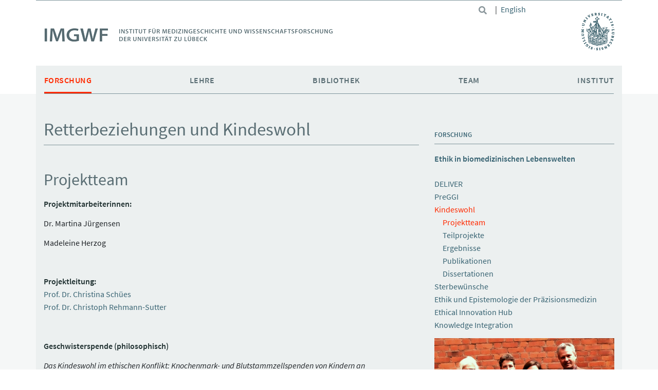

--- FILE ---
content_type: text/html; charset=utf-8
request_url: https://www.imgwf.uni-luebeck.de/forschung/kindeswohl/projektteam.html
body_size: 5560
content:
<!DOCTYPE html>
<html lang="de-DE">
<head>

<meta charset="utf-8">
<!-- 
	This website is powered by TYPO3 - inspiring people to share!
	TYPO3 is a free open source Content Management Framework initially created by Kasper Skaarhoj and licensed under GNU/GPL.
	TYPO3 is copyright 1998-2026 of Kasper Skaarhoj. Extensions are copyright of their respective owners.
	Information and contribution at https://typo3.org/
-->


<link rel="shortcut icon" href="/typo3conf/ext/uni_web_package/Resources/Public/Icons/favicon.ico" type="image/x-icon">
<title>Projektteam: IMGWF</title>
<meta http-equiv="x-ua-compatible" content="IE=edge" />
<meta name="generator" content="TYPO3 CMS" />
<meta name="viewport" content="width=device-width, initial-scale=1" />
<meta name="robots" content="index,follow" />
<meta name="apple-mobile-web-app-capable" content="no" />
<meta property="og:title" content="Projektteam" />
<meta property="og:site_name" content="IMGWF" />
<meta property="og:image" content="https://www.imgwf.uni-luebeck.de/fileadmin/_processed_/6/c/csm_icon_forschung1_03a4e780ef.jpg" />


<link rel="stylesheet" type="text/css" href="/typo3conf/ext/twoclickvideo/Resources/Public/Css/twocklickvideo.css?1699283413" media="all">
<link rel="stylesheet" type="text/css" href="/typo3temp/assets/css/c7d56657d7.css?1705398164" media="all">
<link rel="stylesheet" type="text/css" href="/typo3conf/ext/uni_web_address/Resources/Public/Css/address.css?1699283412" media="all">
<link rel="stylesheet" type="text/css" href="/typo3conf/ext/uni_web_ce_flipcard/Resources/Public/Css/flipcard.css?1699283412" media="all">
<link rel="stylesheet" type="text/css" href="/typo3conf/ext/slick/Resources/Public/JavaScript/slick-1.9.0/slick/slick.min.css?1699283413" media="all">
<link rel="stylesheet" type="text/css" href="/typo3conf/ext/slick/Resources/Public/JavaScript/slick-1.9.0/slick/slick-theme.min.css?1699283413" media="all">
<link rel="stylesheet" type="text/css" href="/typo3conf/ext/slick/Resources/Public/CSS/default.min.css?1699283413" media="all">
<link rel="stylesheet" type="text/css" href="/typo3conf/ext/uni_web_package/Resources/Public/Css/bootstrap.custom.css?1732873330" media="all">
<link rel="stylesheet" type="text/css" href="/typo3conf/ext/uni_web_package/Resources/Public/Css/main.css?1732873330" media="all">
<link rel="stylesheet" type="text/css" href="/typo3conf/ext/uni_web_package/Resources/Public/Vendor/fontawesome/5.10.2/css/all.min.css?1699283412" media="all">
<link rel="stylesheet" type="text/css" href="/typo3temp/assets/css/32f6eacc0e.css?1705398164" media="all">







</head>
<body>

<div id="top"></div><a class="sr-only sr-only-focusable" href="#page-content"><span>Skip to main content</span></a><div id="SearchPanel"><div class="container"><div id="SearchPanelInner"><div class="row"><div class="col col-sm-8 offset-sm-2"><form method="post" id="SearchForm" action="/suche.html?tx_indexedsearch_pi2%5Baction%5D=search&amp;tx_indexedsearch_pi2%5Bcontroller%5D=Search&amp;cHash=375afee46ec18bdfd73740356de1b516"><div><input type="hidden" name="tx_indexedsearch_pi2[__referrer][@extension]" value="" /><input type="hidden" name="tx_indexedsearch_pi2[__referrer][@controller]" value="Standard" /><input type="hidden" name="tx_indexedsearch_pi2[__referrer][@action]" value="columns2AddRight" /><input type="hidden" name="tx_indexedsearch_pi2[__referrer][arguments]" value="YTowOnt9011a4886df6171f2fd35dba18a5fd3becf2b3561" /><input type="hidden" name="tx_indexedsearch_pi2[__referrer][@request]" value="a:3:{s:10:&quot;@extension&quot;;N;s:11:&quot;@controller&quot;;s:8:&quot;Standard&quot;;s:7:&quot;@action&quot;;s:16:&quot;columns2AddRight&quot;;}1177b84f879ae483df383aeeafc67cad53d96cb6" /><input type="hidden" name="tx_indexedsearch_pi2[__trustedProperties]" value="a:1:{s:6:&quot;search&quot;;a:13:{s:9:&quot;_sections&quot;;i:1;s:13:&quot;_freeIndexUid&quot;;i:1;s:7:&quot;pointer&quot;;i:1;s:3:&quot;ext&quot;;i:1;s:10:&quot;searchType&quot;;i:1;s:14:&quot;defaultOperand&quot;;i:1;s:9:&quot;mediaType&quot;;i:1;s:9:&quot;sortOrder&quot;;i:1;s:5:&quot;group&quot;;i:1;s:11:&quot;languageUid&quot;;i:1;s:4:&quot;desc&quot;;i:1;s:15:&quot;numberOfResults&quot;;i:1;s:14:&quot;extendedSearch&quot;;i:1;}}5604be2e271050f425eee0839453c87e62125762" /></div><div class="tx-indexedsearch-hidden-fields"><input type="hidden" name="tx_indexedsearch_pi2[search][_sections]" value="0" /><input id="tx_indexedsearch_freeIndexUid" type="hidden" name="tx_indexedsearch_pi2[search][_freeIndexUid]" value="_" /><input id="tx_indexedsearch_pointer" type="hidden" name="tx_indexedsearch_pi2[search][pointer]" value="0" /><input type="hidden" name="tx_indexedsearch_pi2[search][ext]" value="" /><input type="hidden" name="tx_indexedsearch_pi2[search][searchType]" value="1" /><input type="hidden" name="tx_indexedsearch_pi2[search][defaultOperand]" value="0" /><input type="hidden" name="tx_indexedsearch_pi2[search][mediaType]" value="-1" /><input type="hidden" name="tx_indexedsearch_pi2[search][sortOrder]" value="rank_flag" /><input type="hidden" name="tx_indexedsearch_pi2[search][group]" value="" /><input type="hidden" name="tx_indexedsearch_pi2[search][languageUid]" value="-1" /><input type="hidden" name="tx_indexedsearch_pi2[search][desc]" value="" /><input type="hidden" name="tx_indexedsearch_pi2[search][numberOfResults]" value="10" /><input type="hidden" name="tx_indexedsearch_pi2[search][extendedSearch]" value="" /></div><div class="form-group"><div class="input-group input-group-sm mb-3"><input id="SearchBox" type="text" name="tx_indexedsearch_pi2[search][sword]" class="form-control"><span class="input-group-append"><button type="submit" title="Suchen" class="btn btn-outline-secondary"><i class="fa fa-search"></i></button></span></div></div><input type="hidden" name="tx_indexedsearch[sections]" id="SearchFormParam" value=""><input type="hidden" name="ThisArea" id="ThisArea" value="rl1_{leveluid:1}"></form></div></div></div><div id="SearchPanelSwitch"><button type="button" class="btn offset-6 offset-sm-9 offset-md-8 offset-lg-9 offset-xl-9" title="Suchfeld anzeigen"><i class="fa fa-search"></i></button>
                

    
        
                
            
    
        
                
                        |  <a href="/en/research/ethics-in-biomedical-lifeworlds/child-welfare/projectteam.html" hreflang="en-US" title="English"><span class="ml-1">English </span></a></div></div></div><nav class="navbar navbar-expand-lg navbar-light"><div class="container"  id="logoContainer"><div id="headerLogo"><a class="navbar-brand" title="logo" href="/index.html"><img id="logoImgwf" src="/fileadmin/site/images/logo_imgwf.png" alt="IMGWF"/><img id="logoInstitutSm" src="/fileadmin/site/images/logo_imgwf_institut_sm.png" alt="Institut für Medizingeschichte und Wissenschaftsforschung der Universität zu Lübeck"/><img id="logoInstitut" src="/fileadmin/site/images/logo_imgwf_institut.png" alt="Institut für Medizingeschichte und Wissenschaftsforschung der Universität zu Lübeck"/></a><a class="ml-auto" target="_blank" href="https://www.uni-luebeck.de"><img id="logoUni" src="/fileadmin/site/images/logo_uni_siegel.png" alt="Universität zu Lübeck"/></a></div></div><div class="container" id="menuContainer"><div id="headerMenu"><button class="navbar-toggler collapsed" type="button" data-toggle="collapse" data-target="#navbarMain" aria-controls="navbarSupportedContent" aria-expanded="false" aria-label="Menü anzeigen"><span class="icon-bar top-bar"></span><span class="icon-bar middle-bar"></span><span class="icon-bar bottom-bar"></span></button><div class="collapse navbar-collapse" id="navbarMain"><ul class="navbar-nav mr-auto" id="navbarMenu"><li class="nav-item dropdown  active"><a href="/forschung.html" class="nav-link" data-toggle="dropdown" aria-haspopup="true" aria-expanded="false">Forschung</a><div class="dropdown-menu"><div class="container"><div class="row"><div class="col-lg-12   "><div id="c1017" class="frame frame-default frame-type-menu_subpages frame-layout-0"><ul><li><a href="/forschung/ethik.html" title="Ethik in biomedizinischen Lebenswelten"><span>Ethik in biomedizinischen Lebenswelten</span></a></li><li><a href="/forschung/medizinphilosophie-medical-humanities-und-sts.html" title="Medizinphilosophie, Medical Humanities und STS"><span>Medizinphilosophie, Medical Humanities und STS</span></a></li><li><a href="/forschung/psychological-humanities.html" title="Psychological Humanities"><span>Psychological Humanities</span></a></li><li><a href="/forschung/feministische-theorie-queer-und-gender-studies.html" title="Feministische Theorie, Queer und Gender Studies"><span>Feministische Theorie, Queer und Gender Studies</span></a></li><li><a href="/forschung/kulturwissenschaft.html" title="Kulturwissenschaftliche Forschung und Philosophie"><span>Kulturwissenschaftliche Forschung und Philosophie</span></a></li><li><a href="/forschung/psychiatriegeschichte-und-critical-neuroscience.html" title="Psychiatriegeschichte und Critical Neuroscience"><span>Psychiatriegeschichte und Critical Neuroscience</span></a></li><li><a href="/forschung/phaenomenologie.html" title="Phänomenologie der technischen Welt"><span>Phänomenologie der technischen Welt</span></a></li><li><a href="/forschung/zeitgeschichte.html" title="Zeitgeschichte - Zeitphilosophie - Zeitdiagnostik"><span>Zeitgeschichte - Zeitphilosophie - Zeitdiagnostik</span></a></li><li><a href="/forschung/wissenschaftsgeschichte.html" title="Wissenschaftsgeschichte, Epistemologie und Visualisierung"><span>Wissenschaftsgeschichte, Epistemologie und Visualisierung</span></a></li></ul></div></div></div></div></div></li><li class="nav-item dropdown "><a href="/lehre.html" class="nav-link" data-toggle="dropdown" aria-haspopup="true" aria-expanded="false">Lehre</a><div class="dropdown-menu"><div class="container"><div class="row"><div class="col-lg-12   "><div id="c411" class="frame frame-default frame-type-text frame-layout-0"><p><a href="/lehre/medizin.html">Medizin</a></p><p><a href="/lehre/mi.html">Medizinische Informatik</a></p><p><a href="/lehre/medizinische-ingenieurwissenschaft.html">Medizinische Ingenieurwissenschaft</a></p><p><a href="/lehre/psychologie.html">Psychologie </a></p><p><a href="/lehre/molecular-life-science.html">Molecular Life Science</a></p><p><a href="/lehre/infection-biology.html">Infection Biology</a></p><p><a href="/lehre/ernaehrungswissenschaften.html">Ernährungswissenschaften</a></p><p><a href="/lehre/hebammenwissenschaft.html">Hebammenwissenschaft</a></p><p><a href="/lehre/hoerakustik-und-audiologische-technik.html">Hörakustik und Audiologische Technik</a></p><p><a href="/lehre/gesundheits-und-versorgungswissenschaften.html">Gesundheits- und Versorgungswissenschaften</a></p><p><a href="/lehre/fachuebergreifend.html">Allgemeine, fächerübergreifende Lehrveranstaltungen</a></p><p><a href="/lehre/doktorandenbetreuung.html">Doktorandenausbildung</a></p></div></div></div></div></div></li><li class="nav-item "><a href="/bibliothek.html" class="nav-link">Bibliothek</a></li><li class="nav-item dropdown "><a href="/team.html" class="nav-link" data-toggle="dropdown" aria-haspopup="true" aria-expanded="false">Team</a><div class="dropdown-menu"><div class="container"><div class="row"><div class="col-lg-12   "><div id="c536" class="frame frame-default frame-type-list frame-layout-0"><header><h5 class="">
				Leitung
			</h5></header><div class="tx-ttaddress"><div class="tt_address_list"><p><a href="/team/borck.html">
                Cornelius  Borck
            </a></p></div></div></div><div id="c537" class="frame frame-default frame-type-list frame-layout-0"><header><h5 class="">
				Sekretariat
			</h5></header><div class="tx-ttaddress"><div class="tt_address_list"><p><a href="/team/langkau.html">
                Kathrin  Langkau
            </a></p><p><a href="/team/dufeu.html">
                Brita  Dufeu
            </a></p></div></div></div><div id="c538" class="frame frame-default frame-type-list frame-layout-0"><header><h5 class="">
				Bibliothek
			</h5></header><div class="tx-ttaddress"><div class="tt_address_list"><p><a href="/team/hoffmann.html">
                Kathrin  Hoffmann
            </a></p><p><a href="/team/becker.html">
                Sonja  Becker
            </a></p></div></div></div><div id="c539" class="frame frame-default frame-type-list frame-layout-0"><header><h5 class="">
				ProfessorInnen
			</h5></header><div class="tx-ttaddress"><div class="tt_address_list"><p><a href="/team/borck.html">
                Cornelius  Borck
            </a></p><p><a href="/team/rehmann-sutter.html">
                Christoph  Rehmann-Sutter
            </a></p><p><a href="/team/malich.html">
                Lisa  Malich
            </a></p><p><a href="/team/mueller-wille.html">
                Staffan  Müller-Wille
            </a></p></div></div></div><div id="c540" class="frame frame-default frame-type-list frame-layout-0"><header><h5 class="">
				Wissenschaftliche MitarbeiterInnen
			</h5></header><div class="tx-ttaddress"><div class="tt_address_list"><p><a href="/team/goetz.html">
                Katja  Götz
            </a></p><p><a href="/team/stammberger.html">
                Birgit  Stammberger
            </a></p></div></div></div><div id="c2693" class="frame frame-default frame-type-list frame-layout-0"><header><h5 class="">
				Wissenschaftliche MitarbeiterInnen in Projekten
			</h5></header><div class="tx-ttaddress"><div class="tt_address_list"><p><a href="/team/kaehne.html">
                Kaj  Kaehne
            </a></p><p><a href="/team/milella.html">
                Janu  Milella
            </a></p><p><a href="/team/moya-diez.html">
                Iván  Moya Diez
            </a></p><p><a href="/team/scholz.html">
                Juliane  Scholz
            </a></p><p><a href="/team/sieler.html">
                Antonia  Sieler
            </a></p><p><a href="/team/wenner.html">
                Zelda  Wenner
            </a></p></div></div></div><div id="c4075" class="frame frame-default frame-type-list frame-layout-0"><header><h5 class="">
				Lehrbeauftragte
			</h5></header><div class="tx-ttaddress"><div class="tt_address_list"><p><a href="/team/mechler.html">
                Ulrich  Mechler
            </a></p><p><a href="/team/roess.html">
                Johannes  Röß
            </a></p><p><a href="/team/wagemann.html">
                Sophia  Wagemann
            </a></p></div></div></div></div></div></div></div></li><li class="nav-item "><a href="/institut.html" class="nav-link">Institut</a></li><!--<li class="nav-item"><a class="nav-link" title="Suche"><i class="fas fa-search"></i></a></li><li></li>--></ul><!--<ul class="navbar-nav ml" id="navbarTools"><li class="nav-item active"><a class="nav-link mr-1" href="#">DE</a></li><li class="nav-item nav-separator-v">/</li><li class="nav-item"><a class="nav-link ml-1" href="#">EN</a></li></ul>--></div></div></div></nav><!--TYPO3SEARCH_begin--><section class="main"><div class="container"><div class="row"><div class="col-12 col-md-8"><div id="c1252" class="frame frame-default frame-type-header frame-layout-0"><header><h1 class="">
				Retterbeziehungen und Kindeswohl
			</h1></header></div><div id="c862" class="frame frame-default frame-type-textpic frame-layout-0"><header><h2 class="">
				Projektteam
			</h2></header><div class="ce-textpic ce-center ce-above"><div class="ce-bodytext"><p class="bodytext"><strong>Projektmitarbeiterinnen:</strong></p><p class="bodytext">Dr. Martina Jürgensen</p><p class="bodytext">Madeleine Herzog</p><p class="bodytext">&nbsp;</p><p class="bodytext"><strong>Projektleitung:</strong><br><a href="/team/ehemalige-professuren/schuees.html">Prof. Dr. Christina Schües</a><br><a href="/team/rehmann-sutter.html">Prof. Dr. Christoph Rehmann-Sutter</a></p><p class="bodytext">&nbsp;</p><p class="bodytext"><strong>Geschwisterspende (philosophisch)</strong></p><p class="bodytext"><em>Das Kindeswohl im ethischen Konflikt: Knochenmark- und Blutstammzellspenden von Kindern an Familienmitglieder.</em></p><p>Gefördert von der Fritz Thyssen Stiftung 2012 bis 2015&nbsp;</p><p class="bodytext"><br><strong>Geschwisterspende (empirisch)</strong></p><p class="bodytext"><em>Stammzelltransplantationen und Retterbeziehungen.<br> Ethik, narrative Rekonstruktion und psychosoziale Implikationen pädiatrischer Blutstammtzelltransplantationen</em></p><p class="bodytext">Gefördert vom BMBF 2016 – 2019 im Rahmen von „ELSA Stammzellforschung“</p><p class="bodytext">&nbsp;</p><p>Zu den <a href="/forschung/kindeswohl/geschwisterspende-empirisch.html">Ergebnissen</a>.</p></div></div></div></div><div class="col-12 col-md-4 add_title_balance_padding"><!--TYPO3SEARCH_end--><div class="side-menu"><h5><a href="/forschung.html">Forschung</a></h5><div class="sidemenu-parent"><a href="/forschung/ethik.html">Ethik in biomedizinischen Lebenswelten</a></div><ul class="list-unstyled"><li><a href="/forschung/ethik/deliver.html">DELIVER</a></li><li><a href="/forschung/ethik/preggi.html">PreGGI</a></li><li><a href="/forschung/ethik/kindeswohl.html" class="active">Kindeswohl</a><ul class="list-unstyled"><li><a href="/forschung/kindeswohl/projektteam.html" class="active current">Projektteam</a></li><li><a href="/forschung/kindeswohl/teilprojekte.html">Teilprojekte</a></li><li><a href="/forschung/kindeswohl/geschwisterspende-empirisch.html">Ergebnisse</a></li><li><a href="/forschung/kindeswohl/geschwisterspende-philosophisch.html">Publikationen</a></li><li><a href="/forschung/kindeswohl/dissertationen.html">Dissertationen</a></li></ul></li><li><a href="/forschung/ethik/sterbewuensche.html">Sterbewünsche</a></li><li><a href="/forschung/ethik/ethik-und-epistemologie-der-praezisionsmedizin.html">Ethik und Epistemologie der Präzisionsmedizin</a></li><li><a href="/forschung/ethik/ethical-innovation-hub.html">Ethical Innovation Hub</a></li><li><a href="/forschung/ethik/knowledge-integration.html">Knowledge Integration</a></li></ul><!--TYPO3SEARCH_begin--></div><div id="c1315" class="frame frame-default frame-type-textpic frame-layout-0"><div class="ce-textpic ce-center ce-above"><div class="ce-gallery" data-ce-columns="1" data-ce-images="1"><div class="ce-outer"><div class="ce-inner"><div class="ce-row"><div class="ce-column"><figure class="image"><img class="image-embed-item" src="/fileadmin/medien/Bilder/Institut/Forschung/Kindeswohl_Gruppe.jpeg" width="600" height="448" alt="" /></figure></div></div></div></div></div></div></div><!--TYPO3SEARCH_end--></div></div></div></section><section class="top"></section><!--TYPO3SEARCH_end--><section class="footer"><div class="container"><div class="row default"><div class="col-lg-8   "><div id="c1129" class="frame frame-default frame-type-text frame-layout-0"><p><a href="/index.html">© IMGWF | Institut für Medizingeschichte und Wissenschaftsforschung</a></p></div></div><div class="col-lg-4   "><div id="c1131" class="frame frame-default frame-type-text frame-layout-0"><p><a href="/institut/impressum.html">Impressum</a> &nbsp; |&nbsp; <a href="/institut/impressum.html">Datenschutzerklärung</a> &nbsp; | &nbsp; <a href="/institut/anfahrt.html">Kontakt</a></p></div></div></div></div></section><a class="scroll-top" title="" href="#top"><span class="scroll-top-icon"></span></a>
<script src="/typo3conf/ext/uni_web_package/Resources/Public/Vendor/jquery/3.4.1/jquery.min.js?1699283412" type="text/javascript"></script>
<script src="/typo3conf/ext/uni_web_package/Resources/Public/Vendor/popper.js/1.14.7/umd/popper.min.js?1699283412" type="text/javascript"></script>
<script src="/typo3conf/ext/uni_web_package/Resources/Public/Vendor/bootstrap/4.3.1/js/bootstrap.min.js?1699283412" type="text/javascript"></script>
<script src="/typo3conf/ext/uni_web_ce_flipcard/Resources/Public/JavaScript/flipcard.js?1699283412" type="text/javascript"></script>
<script src="/typo3conf/ext/slick/Resources/Public/JavaScript/slick-1.9.0/slick/slick.min.js?1699283413" type="text/javascript"></script>
<script src="/typo3conf/ext/slick/Resources/Public/JavaScript/randomize.js?1699283413" type="text/javascript"></script>
<script src="/typo3conf/ext/uni_web_package/Resources/Public/JavaScript/Dist/scripts.js?1699283412" type="text/javascript"></script>
<script src="/typo3conf/ext/twoclickvideo/Resources/Public/JavaScript/twoclickvideo.js?1699283413" type="text/javascript"></script>
<script type="text/javascript">
/*<![CDATA[*/
/*TS_inlineFooter*/
					var typeOfSlickUids = typeof slickUids;
					if( typeOfSlickUids != 'undefined' ) {
						if(Array.isArray(slickUids)){
							$(document).ready(function () {
								for (var i = 0; i < slickUids.length; i++) {
									var boolSlickRandomizeX = eval("boolSlickRandomize" + slickUids[i]);
									//alert(boolSlickRandomizeX);
									if( boolSlickRandomizeX == true ) {
										$('#slickid-' + slickUids[i]).randomize();
									} 
								}
							});
						}
					}
					$(document).ready(function () {
						if( (typeof obj === "object") && (obj !== null) ) {
							var sortedKeys = Object.keys(obj).sort();
							//alert( sortedKeys[0] );
							if(Array.isArray(sortedKeys)){
								for (var i = 0; i < sortedKeys.length; i++) {
									obj[sortedKeys[i]]();
								}
							}
						}
					});
					

/*]]>*/
</script>

</body>
</html>

--- FILE ---
content_type: text/css; charset=utf-8
request_url: https://www.imgwf.uni-luebeck.de/typo3conf/ext/uni_web_address/Resources/Public/Css/address.css?1699283412
body_size: 286
content:
.address-item, .vcard, .tt_address_detail {
  margin-bottom: 2rem; }
  .address-item h2, .vcard h2, .tt_address_detail h2 {
    font-size: 1.4rem; }
  .address-item h3, .vcard h3, .tt_address_detail h3 {
    font-weight: 600;
    font-size: 1.1rem;
    margin-bottom: 6px;
    hyphens: none; }
  .address-item p, .vcard p, .tt_address_detail p {
    margin-bottom: 6px;
    line-height: 1.3rem; }
  .address-item i.fas, .vcard i.fas, .tt_address_detail i.fas, .address-item i.far, .vcard i.far, .tt_address_detail i.far, .address-item i.fa, .vcard i.fa, .tt_address_detail i.fa {
    font-size: 80%;
    color: #989ea0; }


--- FILE ---
content_type: text/css; charset=utf-8
request_url: https://www.imgwf.uni-luebeck.de/typo3conf/ext/uni_web_ce_flipcard/Resources/Public/Css/flipcard.css?1699283412
body_size: 767
content:
.flip-card {
  background: none;
  perspective: 1000px;
  margin-bottom: 30px; }
  .flip-card:after {
    content: "";
    display: block;
    padding-bottom: 100%; }
  @media (max-width: 768px) {
    .flip-card {
      margin-left: auto;
      margin-right: auto; } }

.flip-card-inner {
  position: relative;
  width: 100%;
  height: 100%;
  text-align: left;
  transition: transform 0.9s;
  transform-style: preserve-3d;
  box-shadow: 0 4px 8px 0 rgba(0, 0, 0, 0.2); }

/* horizontal flip */
.flip-card.is-flipped .flip-card-inner {
  transform: rotateY(180deg); }

.flip-card-front, .flip-card-back {
  position: absolute;
  width: 100%;
  height: 100%;
  -webkit-backface-visibility: hidden;
  backface-visibility: hidden; }

.flip-card-front {
  background-color: #bbb;
  color: black; }
  .flip-card-front img {
    width: 100%;
    height: 100%; }
  .flip-card-front h2 {
    position: absolute;
    width: 100%;
    height: auto;
    bottom: 10px;
    padding-left: 15px;
    padding-right: 15px;
    color: #fff;
    font-size: 24px;
    line-height: 26px; }
  @media (min-width: 768px) {
    .flip-card-front h2 {
      font-size: 26px;
      line-height: 28px; } }
@media (min-width: 992px) {
  .flip-card-front h2 {
    font-size: 24px;
    line-height: 26px; } }
@media (min-width: 1200px) {
  .flip-card-front h2 {
    font-size: 30px;
    line-height: 32px; } }

.flip-card-back {
  background-color: #fff;
  color: #888;
  transform: rotateY(180deg); }
  .flip-card-back h2 {
    margin-top: 15px;
    margin-left: 15px;
    margin-right: 10px;
    padding-bottom: 1rem;
    border-bottom: 1px solid #7e949b;
    color: #596d73;
    font-size: 16px;
    line-height: 18px; }
  @media (min-width: 768px) {
    .flip-card-back h2 {
      font-size: 17px;
      line-height: 19px; } }
@media (min-width: 992px) {
  .flip-card-back h2 {
    font-size: 18px;
    line-height: 21px; } }
@media (min-width: 1200px) {
  .flip-card-back h2 {
    font-size: 20px;
    line-height: 24px; } }
.flip-card-back p {
  padding-left: 15px;
  padding-right: 15px; }
.flip-card-back ul {
  list-style-type: none;
  margin-left: 0;
  padding-inline-start: 0;
  padding-left: 15px;
  padding-right: 15px; }
.flip-card-back li {
  text-indent: 0;
  margin-left: 0; }
  .flip-card-back li::before {
    content: none;
    margin-left: 0; }


--- FILE ---
content_type: text/css; charset=utf-8
request_url: https://www.imgwf.uni-luebeck.de/typo3conf/ext/uni_web_package/Resources/Public/Css/main.css?1732873330
body_size: 8600
content:
@charset "UTF-8";
/*
 * Icons
 */
/*
 * Variables
 */
.form-element {
  display: flex;
  flex-direction: column;
}
.form-actions {
  margin-top: 1em;
}
.valid-feedback, .invalid-feedback {
  display: block;
}
.form-row {
  display: flex;
  flex-wrap: wrap;
  margin-right: -5px;
  margin-left: -5px;
}
.form-row:before {
  display: none;
}
.form-column {
  flex-basis: 0;
  flex-grow: 1;
  max-width: 100%;
  padding-right: 5px;
  padding-left: 5px;
}
.form-image {
  margin-top: 1rem;
}
.form-fieldset {
  height: 100%;
}
.form-fieldset-inner {
  display: flex;
  flex-direction: column;
  height: 100%;
}
.custom-radio-multiple .invalid-feedback, .custom-radio-multiple .valid-feedback, .custom-radio-multiple .form-text, .custom-checkbox-multiple .invalid-feedback, .custom-checkbox-multiple .valid-feedback, .custom-checkbox-multiple .form-text {
  padding-left: 0.5rem;
}
.custom-select {
  -webkit-appearance: none;
  -moz-appearance: none;
  appearance: none;
}
.custom-file-input ~ .custom-file-label[data-browse-label]:after {
  content: attr(data-browse-label);
}
.form-element-type-textarea {
  flex-grow: 1;
}
.form-element-type-textarea .input {
  height: 100%;
  display: flex;
  flex-direction: column;
  flex-grow: 1;
}
.form-element-type-textarea textarea {
  min-height: 90px;
  flex-grow: 1;
}
.form-element-type-date-picker .form-column-hours, .form-element-type-date-picker .form-column-minute {
  min-width: 75px;
  flex-grow: 0;
}
.form-element-type-advanced-password .form-group + .form-group {
  margin-bottom: 0;
}
.form-element-mandatory h2 {
  font-size: 1.35em;
  flex-grow: 1;
}
.form-element-mandatory p {
  size: 0.8em;
  color: #007bff;
}
@media (min-width: 576px) {
  .form-element-mandatory {
    display: flex;
    flex-direction: row;
    align-items: baseline;
  }
  .form-element-mandatory * {
    margin-bottom: 0;
  }
  .form-element-mandatory p {
    padding-left: 1.5em;
  }
}
.tx-indexedsearch-info > dt {
  float: left;
  clear: left;
  width: 25%;
  overflow: hidden;
  -ms-text-overflow: ellipsis;
  -o-text-overflow: ellipsis;
  text-overflow: ellipsis;
  white-space: nowrap;
}
.tx-indexedsearch-info > dd {
  margin-left: 25%;
}
.tx-indexedsearch-res span {
  display: inline-block;
}
.tx-indexedsearch-res {
  border-bottom: 1px solid #7e949b;
  margin-bottom: 1.5;
}
.search-hide-btn {
  margin-top: 0.5rem;
}
@media (min-width: 768px) {
  .search-hide-btn {
    margin-top: 0;
  }
}
.pagination, .tx-indexedsearch-browsebox {
  display: block;
  padding-left: 0;
  margin: 12px 0;
  border-radius: 0px;
}
.pagination > li, .tx-indexedsearch-browsebox > li {
  display: inline;
}
.pagination > li:before, .tx-indexedsearch-browsebox > li:before {
  content: none;
}
ul.tx-indexedsearch-browsebox {
  padding: 6px 0 16px 0;
  margin: 16px 0;
  border-radius: 0px;
  border-top: 1px solid #7e949b;
  border-bottom: 1px solid #7e949b;
}
.pagination > li > a, .pagination > li > span, .tx-indexedsearch-browsebox > li > strong > a, .tx-indexedsearch-browsebox > li > a {
  position: relative;
  float: left;
  padding: 8px 6px;
  margin-left: -1px;
  line-height: 1.2;
  text-decoration: none;
  background-color: none;
  border: none;
}
.tx-indexedsearch-browsebox > li:first-child > strong > a {
  padding-left: 0;
}
.pagination > li > a:hover, .pagination > li > span:hover, .pagination > li > a:focus, .pagination > li > span:focus, .tx-indexedsearch-browsebox > li > strong > a:hover, .tx-indexedsearch-browsebox > li > strong > a:focus, .tx-indexedsearch-browsebox > li > a:hover, .tx-indexedsearch-browsebox > li > a:focus {
  z-index: 2;
  text-decoration: underline;
}
.pagination > li:first-child > a, .pagination > li:first-child > span {
  margin-left: 0;
  border-top-left-radius: 0px;
  border-bottom-left-radius: 0px;
}
.pagination > li:last-child > a, .pagination > li:last-child > span {
  border-top-right-radius: 0px;
  border-bottom-right-radius: 0px;
}
.pagination > .active > a, .pagination > .active > span, .pagination > .active > a:hover, .pagination > .active > span:hover, .pagination > .active > a:focus, .pagination > .active > span:focus, .tx-indexedsearch-browsebox > .tx-indexedsearch-browselist-currentPage > strong > a, .tx-indexedsearch-browsebox > .tx-indexedsearch-browselist-currentPage > strong > a:hover, .tx-indexedsearch-browsebox > .tx-indexedsearch-browselist-currentPage > strong > a:focus, .tx-indexedsearch-browsebox > .tx-indexedsearch-browselist-currentPage > a, .tx-indexedsearch-browsebox > .tx-indexedsearch-browselist-currentPage > a:hover, .tx-indexedsearch-browsebox > .tx-indexedsearch-browselist-currentPage > a:focus {
  z-index: 3;
  /*color: #*/
  cursor: default;
  text-decoration: underline;
}
.pagination > .disabled > span, .pagination > .disabled > span:hover, .pagination > .disabled > span:focus, .pagination > .disabled > a, .pagination > .disabled > a:hover, .pagination > .disabled > a:focus {
  color: #777777;
}
.pagination-lg > li > a, .pagination-lg > li > span {
  padding: 8px 12px;
  font-size: 1.2em;
  line-height: 1.2;
}
.pagination-lg > li:first-child > a, .pagination-lg > li:first-child > span {
  border-top-left-radius: 0px;
  border-bottom-left-radius: 0px;
}
.pagination-lg > li:last-child > a, .pagination-lg > li:last-child > span {
  border-top-right-radius: 0px;
  border-bottom-right-radius: 0px;
}
.pagination-sm > li > a, .pagination-sm > li > span {
  padding: 4px 8px;
  font-size: 11px;
  line-height: 1.2;
}
.pagination-sm > li:first-child > a, .pagination-sm > li:first-child > span {
  border-top-left-radius: 0px;
  border-bottom-left-radius: 0px;
}
.pagination-sm > li:last-child > a, .pagination-sm > li:last-child > span {
  border-top-right-radius: 0px;
  border-bottom-right-radius: 0px;
}
.tx-indexedsearch-info-sword {
  display: none;
}
.tx-indexedsearch-result-number {
  display: inline-block;
  font-size: 1rem;
  font-weight: bold;
  color: #889499;
  margin-right: 8px;
}
.media .media-url {
  margin-bottom: 0;
}
/*
 * Nav
 */
/*
 * Variables
 */
nav.navbar {
  /*background-color: rgba(255,255,255,.94); */
  background-color: #fff;
  /* height: 180px; */
  align-items: flex-start;
  flex-direction: row;
  /* fuer mobiles Menue */
  justify-content: space-between;
  padding-bottom: 0;
  padding-top: 16px;
}
@media (min-width: 992px) {
  nav.navbar {
    flex-direction: column;
    /* fuer Desktop-Menue */
  }
}
#headerLogo {
  width: 100%;
  display: flex;
  margin-top: 8px;
  margin-bottom: 10px;
}
#headerMenu {
  width: 100%;
  margin-bottom: 0;
}
.navbar-brand {
  margin-top: 20px;
}
img#logoImgwf {
  width: 126px;
  height: 28px;
}
img#logoInstitutSm {
  width: 210px;
  height: 28px;
  margin-left: 20px;
  display: none;
}
@media (min-width: 576px) and (max-width: 991.98px) {
  img#logoInstitutSm {
    display: inline;
  }
}
img#logoInstitut {
  width: 417px;
  height: 28px;
  margin-left: 20px;
  display: none;
}
@media (min-width: 992px) {
  img#logoInstitut {
    display: inline;
  }
}
img#logoUni {
  width: 64px;
  height: 73px;
}
.navbar-toggler {
  background: transparent !important;
  padding: 4px 0 14px 0;
  border: none;
  outline: none;
}
.navbar-toggler:focus {
  outline: none;
}
.container#menuContainer {
  background-color: #ECF0F0;
  padding-top: 0.5rem;
  padding-left: 1em;
  padding-right: 1em;
  margin-top: 20px;
}
.icon-bar {
  width: 28px;
  height: 3px;
  background-color: #647b81;
  display: block;
  transition: all 0.2s;
  margin-top: 6px;
}
.navbar-toggler .top-bar {
  transform: rotate(45deg);
  transform-origin: 2% 23%;
}
.navbar-toggler .middle-bar {
  opacity: 0;
}
.navbar-toggler .bottom-bar {
  transform: rotate(-45deg);
  transform-origin: 2% 98%;
}
.navbar-toggler.collapsed .top-bar {
  transform: rotate(0);
}
.navbar-toggler.collapsed .middle-bar {
  opacity: 1;
}
.navbar-toggler.collapsed .bottom-bar {
  transform: rotate(0);
}
.navbar-expand-lg .navbar-nav .nav-link {
  padding-left: 0;
  padding-right: 0;
}
@media (min-width: 992px) {
  .navbar-expand-lg .navbar-nav .nav-link {
    padding-left: 0;
    padding-right: 0;
    margin-left: 24px;
    margin-right: 24px;
  }
}
#navbarMain {
  position: relative;
  border-bottom: 1px solid #7e949b;
  background-color: #fafcfc;
  /*z-index: 100;*/
  margin: 8px -15px -1px -15px;
  padding: 20px 15px 15px 15px;
}
@media (min-width: 992px) {
  #navbarMain {
    background: none;
    margin: 0;
    padding: 0;
  }
  #navbarMain #navbarMenu {
    justify-content: space-between;
    flex-grow: 1;
  }
}
#navbarMain ul {
  margin-bottom: 0;
}
#navbarMain li {
  margin-left: 0;
}
#navbarMain li::before {
  content: none;
  margin-left: 0;
}
#navbarMain .nav-item > .nav-link {
  text-transform: uppercase;
  letter-spacing: 0.03em;
  font-weight: 600;
  padding-top: 0.5rem;
  padding-bottom: 0.6rem;
}
#navbarMain .nav-item > .nav-link:hover {
  color: #ff2a00;
}
@media (min-width: 992px) {
  #navbarMain .nav-item > .nav-link {
    border-bottom: 3px solid transparent;
  }
  #navbarMain .nav-item > .nav-link:hover {
    border-bottom: 3px solid #ff2a00;
  }
}
@media (min-width: 992px) {
  #navbarMain .nav-item:first-child > .nav-link {
    margin-left: 0;
  }
}
@media (min-width: 992px) {
  #navbarMain .nav-item:last-child > .nav-link {
    margin-right: 0;
  }
}
@media (min-width: 992px) {
  #navbarMain .ml .nav-item:first-child > .nav-link {
    margin-left: 24px;
  }
}
@media (min-width: 992px) {
  #navbarMain .ml .nav-item:last-child > .nav-link {
    margin-right: 6px;
  }
}
.nav-item.active > .nav-link {
  color: #ff2a00 !important;
}
@media (min-width: 992px) {
  .nav-item.active > .nav-link {
    border-bottom: 3px solid #ff2a00 !important;
  }
}
.nav-item.nav-separator-v {
  font-weight: 600;
  padding-top: 0.4rem;
  color: #727c80;
}
.nav.flex-column {
  padding-top: 0.25rem;
}
.nav.flex-column a:hover, .nav.flex-column a:active {
  text-decoration: underline;
}
.nav.flex-column .nav-link {
  padding-left: 0;
  font-size: 0.875rem;
  line-height: 1.1rem;
  padding-bottom: 0.5rem;
}
.megamenu .dropdown-menu {
  background-color: transparent;
}
@media (min-width: 768px) {
  .megamenu {
    position: static;
  }
  .megamenu .dropdown-menu {
    background-color: rgba(255, 255, 255, 0.94);
    border: none;
    margin-top: 1px;
    width: 100%;
    box-shadow: 0 0.25rem 0.5rem rgba(0, 0, 0, 0.2);
  }
  .megamenu .dropdown-menu > .container > .row {
    border-top: 0;
    padding-top: 32px;
    padding-bottom: 24px;
    border-radius: 0;
    border-top: 0;
  }
}
#navbarMain .dropdown-menu {
  background-color: transparent;
  margin-top: 0;
  padding-top: 1.5rem;
  padding-bottom: 1rem;
  border-top: 1px solid #7e949b;
  border-right: none;
  border-bottom: none;
  border-left: none;
  border-radius: 0;
  /*.frame-type-list ~ .frame-type-list h5 { // change for all h5 except first menu item
			margin-top: $spacer;
		}*/
}
#navbarMain .dropdown-menu .container {
  padding-left: 0;
  padding-right: 0;
}
#navbarMain .dropdown-menu span {
  display: block;
}
#navbarMain .dropdown-menu h5 {
  text-transform: none;
  font-size: 0.6rem;
  color: #889499;
  border-bottom: none;
  white-space: nowrap;
  margin-top: 1rem;
  margin-bottom: 8px;
  border-top: none;
  border-bottom: 1px solid #E1E5E6;
  padding: 12px 0 8px 0;
}
@media (min-width: 992px) {
  #navbarMain .dropdown-menu h5 {
    padding: 0.2rem 15px 0.3rem 15px;
    margin: 12px -15px 0.25rem -15px;
  }
}
#navbarMain .dropdown-menu .tt_address_list p {
  white-space: nowrap;
}
#navbarMain .dropdown-menu p, #navbarMain .dropdown-menu span {
  line-height: 1.1;
  margin-bottom: 0.6rem;
  border-bottom: 1px solid #E1E5E6;
  padding: 0 0 12px 0;
}
@media (min-width: 992px) {
  #navbarMain .dropdown-menu p, #navbarMain .dropdown-menu span {
    border-bottom: none;
    padding: 0;
  }
}
#navbarMain .dropdown-menu .frame:first-child header h5 {
  margin-top: 0;
}
@media (min-width: 992px) {
  #navbarMain .dropdown-menu {
    font-size: 0.9rem;
    background-color: #fff;
    box-shadow: 0 5px 10px rgba(0, 0, 0, 0.15);
    padding-bottom: 1rem;
  }
  #navbarMain .dropdown-menu .container {
    padding-left: 15px;
    padding-right: 15px;
  }
}
/*
 * Footer
 */
/*
 * Variables
 */
.footer {
  background-color: #fff;
  padding-bottom: 2rem;
}
.footer .container {
  background-color: #ECF0F0;
  padding-bottom: 0.5rem;
  padding-top: 0;
  margin-bottom: 1rem;
}
.footer .container .col-lg-4 .frame, .footer .container .col-lg-8 .frame, .footer .container .col-12 .frame {
  padding-top: 1.3rem;
  border-top: 1px solid #7e949b;
}
.footer .container p {
  font-size: 0.75rem;
  line-height: 1.3;
}
/*
 * Hero 
 */
/*
 * Variables
 */
/* Header Parallax Element*/
.hero {
  height: 460px;
  position: relative;
  overflow: hidden;
  border-top: 1px solid #596d73;
}
.hero .hero-image-default-bg {
  background-image: url(/fileadmin/medien/Bilder/Institut/Titelbilder/title_institut_05.jpg);
}
.hero .hero-image {
  position: fixed;
  height: 100%;
  left: 0;
  top: 0;
  width: 100%;
  max-height: 710px;
  will-change: transform;
  background-repeat: repeat-x;
  background-position-x: center;
  overflow: hidden;
  z-index: -1;
}
.hero h1 {
  font-size: 2.4rem;
  font-weight: 300;
  line-height: 1;
  text-shadow: 1px 1px 8px rgba(0, 0, 0, 0.4);
}
@media (min-width: 576px) {
  .hero h1 {
    font-size: 2.8rem;
  }
}
@media (min-width: 992px) {
  .hero h1 {
    font-size: 3.6rem;
  }
}
.hero h5 {
  font-size: 0.8rem;
  font-weight: 600;
  text-transform: uppercase;
  padding-bottom: 0.5rem;
  border-bottom: 1.5px solid white;
  margin-bottom: 1rem;
  text-shadow: 1px 1px 6px rgba(0, 0, 0, 0.4);
}
.hero.text-white::before {
  content: "";
  position: absolute;
  top: 0;
  right: 0;
  bottom: 0;
  left: 0;
  background-image: -moz-linear-gradient(top, rgba(70, 40, 0, 0.2) 0%, rgba(70, 40, 0, 0) 8%, rgba(70, 40, 0, 0) 40%, rgba(70, 40, 0, 0.6) 100%);
  background-image: -webkit-linear-gradient(top, rgba(70, 40, 0, 0.2) 0%, rgba(70, 40, 0, 0) 8%, rgba(70, 40, 0, 0) 40%, rgba(70, 40, 0, 0.6) 100%);
  background-image: linear-gradient(to bottom, rgba(70, 40, 0, 0.3) 0%, rgba(70, 40, 0, 0.2) 8%, rgba(70, 40, 0, 0.2) 40%, rgba(70, 40, 0, 0.6) 100%);
  filter: progid:DXImageTransform.Microsoft.gradient(startColorstr="#26000000", endColorstr="#80000000",GradientType=0);
}
.hero.text-white div, .hero.text-white p, .hero.text-white h1, .hero.text-white h5 {
  color: #fff;
}
.hero.text-white a:link, .hero.text-white a:visited {
  color: #fff;
}
.hero.text-white a:hover, .hero.text-white a:active {
  color: #eee;
  text-decoration-color: #eee;
}
.hero.text-white a:hover div, .hero.text-white a:hover p, .hero.text-white a:hover h1, .hero.text-white a:hover h5, .hero.text-white a:active div, .hero.text-white a:active p, .hero.text-white a:active h1, .hero.text-white a:active h5 {
  color: #eee;
}
.hero.text-white.content-bottom {
  display: flex;
}
.hero.text-white.content-bottom > div {
  align-self: flex-end;
}
.hero.text-white.content-bottom .col {
  margin-bottom: 2rem;
}
/*
 * Frame collapse component
 *
 * Clone of bootstrap collapse
 * because of class called frame-collapse in typo3
 * instead of the bootstrap-default collapse
 */
.frame-collapse {
  box-sizing: border-box;
  position: relative;
}
.frame-collapse:not(.show) {
  display: none;
}
.frame-collapse.collapsing {
  display: block;
}
.frame-collapse.show h2 {
  margin-top: 78px;
  /* als Ausgleich für Slider darüber */
}
/*
    Search Panel
*/
/*
 * Variables
 */
#SearchPanel {
  background-color: #fff;
}
#SearchPanel #SearchPanelInner {
  background-color: #ECF0F0;
  margin: 0 -15px;
  overflow: hidden;
  border-top: 1px solid #7e949b;
}
#SearchPanel #SearchPanelInner form {
  margin-top: -70px;
  transition: margin-top 0.4s ease-in-out;
}
#SearchPanel #SearchPanelInner.show form {
  margin-top: 0;
}
#SearchPanel .form-group {
  position: relative;
  margin-top: 1rem;
  bottom: 0;
}
#SearchPanel #SearchPanelSwitch {
  position: relative;
  margin-bottom: -38px;
  z-index: 1;
}
#SearchPanel #SearchPanelSwitch button {
  color: #889499;
  outline: 0;
  text-decoration: none;
}
#SearchPanel #SearchPanelSwitch button:hover {
  color: #ff2a00;
}
#SearchPanel #SearchPanelSwitch button:focus {
  outline: 0;
  box-shadow: none;
}
.image img {
  max-width: 100%;
  height: auto;
}
.image-square {
  position: relative;
  overflow: hidden;
  padding-bottom: 100%;
}
.image-square img {
  position: absolute;
  object-fit: cover;
}
.ce-textpic, .ce-nowrap .ce-bodytext, .ce-gallery, .ce-row, .ce-uploads li, .ce-uploads div {
  overflow: hidden;
}
.ce-left .ce-gallery, .ce-column {
  float: left;
}
.ce-right .ce-gallery {
  float: right;
}
figcaption {
  display: block !important;
  color: #727c80;
  font-size: 0.6rem;
  margin-top: 0.5rem;
  width: 100%;
}
.ce-gallery figure {
  margin: 0;
}
.ce-gallery figcaption {
  display: table-caption;
  caption-side: bottom;
}
.ce-gallery img {
  display: block;
  width: 100%;
}
.ce-gallery iframe {
  border-width: 0;
}
.ce-right.ce-intext .ce-gallery {
  margin-left: 1rem;
}
.ce-left.ce-intext .ce-gallery {
  margin-right: 1rem;
}
.ce-below .ce-gallery {
  margin-top: 1.5;
}
.ce-column {
  padding-right: 0.5rem;
}
.ce-intext.ce-right .ce-column, .ce-intext [data-ce-columns="1"] .ce-column {
  padding-right: 0;
}
.ce-column {
  margin-bottom: 0.5rem;
}
.ce-above .ce-bodytext {
  clear: both;
}
.ce-intext.ce-left ol, .ce-intext.ce-left ul {
  padding-left: 2rem;
  overflow: auto;
}
.ce-center .ce-outer, .ce-center .ce-inner {
  float: none;
  right: 0;
}
.ce-intext > .ce-gallery, .ce-intext > .ce-bodytext {
  width: 100%;
}
.ce-above .ce-gallery, .ce-below .ce-gallery {
  margin-right: -0.5rem;
}
.ce-right.ce-above, .ce-right.ce-below {
  margin-left: -0.5rem;
  margin-right: 0;
}
[data-ce-columns="1"] .ce-column {
  max-width: 100%;
  width: 100%;
}
.ce-column {
  max-width: 50%;
  width: 50%;
}
.ce-left.ce-above .ce-gallery, .ce-left.ce-below .ce-gallery {
  float: none;
}
[data-ce-columns="3"] .ce-column {
  max-width: 33.33333333%;
}
@media (min-width: 768px) {
  .ce-column, .ce-uploads-img-link {
    padding-right: 1rem;
  }
  .ce-intext [data-ce-columns="1"] .ce-column {
    padding-right: 0;
  }
  .ce-column {
    margin-bottom: 1.5;
  }
  .ce-intext .ce-gallery {
    width: 50%;
  }
  .ce-intext.ce-nowrap > .ce-bodytext {
    width: 50%;
  }
  .ce-intext.ce-left .ce-gallery {
    margin-right: 0.5rem;
  }
  .ce-intext.ce-left .ce-column {
    padding-right: 0.5rem;
  }
  .ce-left.ce-nowrap .ce-gallery {
    margin-right: -0.5rem;
    margin-left: 0;
  }
  .ce-left.ce-nowrap .ce-bodytext {
    padding-left: 1rem;
  }
  .ce-right.ce-nowrap.ce-intext .ce-gallery {
    margin-left: -0.5rem;
    margin-right: 0;
  }
  .ce-right.ce-nowrap .ce-bodytext {
    padding-right: 1rem;
  }
  .ce-intext.ce-right .ce-gallery {
    margin-left: 0.5rem;
  }
  .ce-intext.ce-right .ce-column {
    padding-left: 0.5rem;
  }
  [data-ce-columns="2"] .ce-column {
    max-width: 50%;
  }
  [data-ce-columns="4"] .ce-column {
    max-width: 50%;
  }
  .ce-above .ce-gallery, .ce-below .ce-gallery {
    margin-right: -1rem;
  }
  .ce-right.ce-above, .ce-right.ce-below {
    margin-left: -1rem;
    margin-right: 0;
  }
}
@media (max-width: 991.98px) {
  [data-ce-columns="2"] .ce-column:nth-child(odd) {
    clear: left;
  }
}
@media (max-width: 767.98px) {
  [data-ce-columns="4"] .ce-column:nth-child(odd) {
    clear: left;
  }
}
@media (min-width: 768px) {
  [data-ce-columns="4"] .ce-column {
    max-width: 25%;
  }
}
/* 
 * Sections
 */
/*
 * Variables
 */
section {
  padding-top: 0;
  background-color: #fff;
  background-clip: padding-box;
}
section.main .row + .row {
  margin-top: 2rem;
}
section .container {
  padding-top: 2rem;
}
section.main {
  background-color: #F5F7F7;
}
section.main .container {
  background-color: #ECF0F0;
  min-height: 400px;
  padding-bottom: 2rem;
}
/*
 * Elements
 */
/*
 * Bootstrap overrides
 */
/*
 * Variables
 */
html {
  overflow-y: scroll;
}
h1 {
  margin-top: 1rem;
  margin-bottom: 2rem;
}
h2 {
  margin-top: 3rem;
  margin-bottom: 1rem;
}
h3 {
  margin-top: 1.5rem;
  margin-bottom: 0.5rem;
}
h4 {
  margin-top: 1.5rem;
}
h5 {
  font-weight: 600;
  text-transform: uppercase;
  padding-bottom: 0.6rem;
  border-bottom: 1px solid #7e949b;
  margin-bottom: 1rem;
  margin-top: 2rem;
}
b, strong {
  font-weight: 600;
  color: #233;
}
.subtitle {
  font-weight: 600;
  color: #596d73;
}
a .link-continue::after {
  content: "→";
  font-weight: normal;
  font-style: normal;
  margin: 0px 0px 0px 10px;
  text-decoration: none;
}
a .link-continue::after:hover, a .link-continue::after:active {
  text-decoration: none;
}
.lead {
  color: #596d73;
}
a .lead {
  color: #212529;
  font-weight: 400;
}
.margin-top-1 {
  margin-top: 1rem !important;
}
.margin-top-2 {
  margin-top: 2rem;
}
hr {
  border-top: 1px solid #7e949b;
}
a h1, a h2, a h3, a h4, a h5, a p, a span, a div, a i {
  color: inherit;
}
blockquote {
  margin: 1rem 0 1rem 6rem;
}
blockquote p {
  font-size: 1.2rem;
  font-weight: 400;
  font-style: italic;
  color: #7f7d7a;
  line-height: 1.6;
}
blockquote p em {
  color: #6f6d6a;
  display: block;
  text-align: right;
}
blockquote.text-center {
  text-align: center !important;
}
blockquote.text-right {
  text-align: right !important;
}
blockquote footer, blockquote small, blockquote .small {
  color: #7f7d7c;
  display: block;
  font-size: 80%;
  line-height: 1.42857;
}
blockquote.pull-right p, blockquote.pull-right small, blockquote.pull-right .small {
  text-align: right;
}
.frame-type-menu_subpages ul, .list-unstyled ul {
  list-style-type: none;
  margin-left: 0;
  padding-inline-start: 0;
}
.frame-type-menu_subpages li, .list-unstyled li {
  padding-left: 0;
  text-indent: 0;
  margin-left: 0;
}
.frame-type-menu_subpages li::before, .list-unstyled li::before {
  content: none;
  margin-left: 0;
}
.side-menu > h5:first-child {
  margin-bottom: 2rem;
}
.side-menu a.active {
  color: #ff2a00;
}
.side-menu li li {
  margin-left: 1rem;
}
.sidemenu-parent {
  font-weight: 600;
  margin-bottom: 24px;
  margin-top: -1rem;
}
.page-image {
  text-align: center;
  margin-bottom: 1.5rem;
  background-color: #abb3b5;
}
.page-image img {
  width: 70%;
  height: auto;
}
.page-image + .list-unstyled {
  margin-top: 2rem;
  padding-top: 1rem;
  border-top: 1px solid #7e949b;
}
/* 
 * Sections
 */
/*
 * Variables
 */
section.main h1 {
  padding-bottom: 0.6rem;
  border-bottom: 1px solid #7e949b;
}
section.main .article {
  margin-top: 2rem;
  margin-bottom: 1rem;
}
@media (min-width: 768px) {
  section.main .article-beside-main {
    margin-top: 1.1rem;
  }
}
@media (min-width: 768px) {
  section.main .add_title_balance_padding {
    margin-top: 0.55rem;
  }
}
.teaser {
  border-top: none;
  padding-top: 0;
  margin-top: 1rem;
  margin-bottom: 1rem;
}
.teaser ~ .teaser {
  border-top: 1.5px solid #596d73;
  padding-top: 1rem;
}
.teaser ~ .col.teaser {
  border-top: none;
  padding-top: 0;
}
.teaser h3 {
  margin-top: 1rem;
  font-size: 1.25rem;
}
.teaser-image-square {
  max-width: 270px;
}
/* 
 * Fluid Styled Content Custom
 */
/*
 * Variables
 */
.text-left, .ce-headline-left {
  text-align: left;
}
.text-center, .ce-headline-center {
  text-align: center;
}
.text-right, .ce-headline-right {
  text-align: right;
}
.ce-table td, .ce-table th {
  vertical-align: top;
}
.ce-textpic, .ce-image, .ce-nowrap .ce-bodytext, .ce-gallery, .ce-row, .ce-uploads li, .ce-uploads div {
  overflow: hidden;
}
ul {
  margin-bottom: 0.8rem;
  list-style: none;
  padding-left: 0;
}
ul > li {
  margin-left: 12px;
}
ul > li::before {
  content: "– ";
  margin-left: -12px;
}
.slick-dots li::before {
  content: "";
  margin-left: 0;
}
.ce-uploads {
  margin: 1.6 0;
  padding: 0;
}
.ce-uploads li {
  list-style: none outside none;
  margin: 0;
  padding-bottom: 0;
}
.ce-uploads img {
  float: left;
  margin: 0.5rem;
  vertical-align: top;
}
.ce-uploads span {
  display: block;
}
.ce-uploads li:nth-child(odd) {
  background: #dee2e6;
}
.ce-uploads:before, .ce-uploads:after {
  content: "";
  display: table;
}
.ce-uploads:after {
  clear: both;
}
.ce-uploads div {
  margin: 0.8 1rem;
}
.ce-uploads-fileName {
  margin-bottom: 0.4;
}
.ce-uploads-filesize {
  text-align: right;
}
.frame-layout-100 .ce-uploads li:nth-child(odd) {
  background: transparent;
}
.ce-table-striped tbody tr:nth-of-type(odd) {
  background-color: #f8f9fa;
}
.ce-table-bordered th, .ce-table-bordered td {
  border: 1px solid #dee2e6;
}
[class*="frame-space-before-"] {
  padding-top: 0.55rem;
}
[class*="frame-space-before-large"] {
  padding-top: 1.1rem;
}
[class*="frame-space-before-extra-large"] {
  padding-top: 2.2rem;
}
[class*="frame-space-after-"] {
  padding-bottom: 1rem;
}
@media (min-width: 768px) {
  .frame-space-before-small {
    padding-top: 0.8;
  }
  .frame-space-before-medium {
    padding-top: 1.6;
  }
  .frame-space-before-large {
    padding-top: 3.2;
  }
  .frame-space-after-small {
    padding-bottom: 0.8;
  }
  .frame-space-after-medium {
    padding-bottom: 1.6;
  }
  .frame-space-after-large {
    padding-bottom: 3.2;
  }
}
.frame-ruler-before:before {
  content: "";
  display: block;
  border-top: 1px solid #7e949b;
  padding-top: 15px;
}
.frame-ruler-after:after {
  content: "";
  display: block;
  border-bottom: 1px solid #7e949b;
  margin-bottom: 15px;
}
@media (min-width: 768px) {
  .frame-indent {
    margin-left: 16.66667%;
    margin-right: 16.66667%;
  }
  .frame-indent-left {
    margin-left: 33.33333%;
  }
  .frame-indent-right {
    margin-right: 33.33333%;
  }
}
[class*="frame-type-menu_"] ul li ul li a, [class*="frame-type-menu_"] ul li ul li p {
  padding-left: 1rem;
}
[class*="frame-type-menu_"] ul li ul li ul li a, [class*="frame-type-menu_"] ul li ul li ul li p {
  padding-left: 2rem;
}
hr.ce-div {
  border: 0;
  border-bottom: 1px solid #7e949b;
  margin: 0.8 0;
}
.ce-border img {
  border: 0.25rem solid #e2e7e9;
}
.ce-gallery figure.video {
  display: block;
}
.video-embed {
  position: relative;
  padding-bottom: 56.25%;
  height: 0;
  overflow: hidden;
  margin-bottom: 1.6;
}
.video-embed iframe, .video-embed video {
  position: absolute;
  top: 0;
  left: 0;
  max-width: 100%;
  width: 100% !important;
  height: 100% !important;
}
.header-group {
  margin-bottom: 1.6;
}
.header-group h1, .header-group h2, .header-group h3, .header-group h4 {
  margin-bottom: 0;
}
/* Form */
.form-group .radio .form-check-input {
  position: absolute;
  margin-top: 0.3rem;
  margin-left: 0;
}
.form-group .radio span {
  margin-left: 1.25rem;
}
.form-group .form-check {
  position: relative;
  display: block;
  padding-left: 0;
  /* 1.25rem */
}
.form-group .form-check > label > span {
  margin-left: 0.5rem;
}
form section.main .row + .row {
  margin-top: 0 !important;
}
/**************************************/
/* Styles for news extension          */
/**************************************/
/*
 * Bootstrap overrides
 */
/*
 * Variables
 */
.news .clear {
  clear: both;
}
.news .nav ul {
  float: left;
  display: inline;
  margin: 0;
}
.news .nav li {
  float: left;
}
.news .nav a {
  float: left;
  display: block;
}
.news .nav:after {
  content: ".";
  display: block;
  height: 0;
  clear: both;
  visibility: hidden;
}
.news .article-news {
  margin-top: 0.5rem;
  padding-bottom: 1rem;
  margin-bottom: 1rem;
}
.news .article-news:last-child {
  padding-bottom: 0;
  margin-bottom: 0;
}
.news .article-news:after {
  content: ".";
  display: block;
  height: 0;
  clear: both;
  visibility: hidden;
}
.news .article-news .news-img-wrap {
  margin: 3px 0 5px auto;
  background: none;
}
.news .article-news .news-img-wrap a {
  display: block;
  float: none;
  padding: 4px 0;
  border: none;
  background: none;
}
.news .article-news .news-img-wrap figure {
  margin: 0;
}
.news .article-news .news-img-wrap img {
  height: auto;
  width: auto;
}
.news .article-news .teaser-text {
  margin: 0 0 10px 0;
}
.news .article-news h3 {
  margin-top: 0.7rem;
  margin-bottom: 0.5rem;
  overflow-wrap: break-word;
  word-wrap: break-word;
  -webkit-hyphens: auto;
  -ms-hyphens: auto;
  hyphens: auto;
}
.news .article-news.news-with-image h3 {
  font-size: 1.4rem;
}
.news .news-list-view .news-item-text h5 {
  padding-bottom: 0;
  padding-top: 1rem;
  margin-bottom: 0.5rem;
  margin-top: 0.5rem;
  border-bottom: none;
  border-top: 1px solid #7e949b;
}
.news .news-list-view .col:first-child .news-item-text h5 {
  border-top: none;
  margin-top: 0;
  padding-top: 0;
}
.news .footer {
  clear: both;
  background: none;
  padding: 10px 0 0 0;
  border-top: none;
  margin-top: 5px;
  color: #596d73;
}
.news .footer p {
  line-height: 1em;
}
.news .footer span {
  display: inline-block;
  padding-right: 0;
  margin-right: 0;
  border-right: 0;
}
.news .footer .news-category a {
  text-transform: uppercase;
}
.news .no-news-found {
  color: #aaa;
  font-style: italic;
}
.news .page-navigation {
  width: 100%;
  margin-left: 15px;
  margin-right: 15px;
  font-size: 0.85rem;
}
.news .page-navigation p {
  float: left;
}
.news .page-navigation ul {
  float: right;
}
.news .page-navigation ul li {
  float: left;
  display: block;
  padding: 0 2px;
  background: none;
}
.news .page-navigation ul li::before {
  content: "";
  margin-left: 0;
}
.news .page-navigation ul li a {
  display: block;
}
.news .col ~ .page-navigation {
  margin-top: 2rem;
  padding-top: 0.5rem;
  border-top: 1px solid #7e949b;
}
/* category menu view */
.news-category-view ul li {
  padding: 5px 8px;
}
.news-category-view ul li li {
  padding: 2px 8px 2px 12px;
}
.news-category-view > ul > li:nth-child(even) {
  background: #fff;
  border-top: 1px solid #eee;
  border-bottom: 1px solid #eee;
}
.news-category-view .category-desc {
  padding-left: 10px;
  margin-left: 10px;
  border-left: 1px solid #ddd;
}
.news-text-wrap {
  margin-bottom: 10px;
}
.news-img-caption {
  color: #888;
}
/* related news + files */
.news-related-wrap {
  display: table;
  margin-top: 20px;
  width: 100%;
}
.news-related {
  width: 50%;
  padding: 15px;
  border: 1px solid #eee;
  display: table-cell;
}
.news-related ul li {
  line-height: 1em;
  margin-bottom: 12px;
}
.news-related ul li span {
  border-right: 1px solid #DDDDDD;
  display: inline-block;
  margin-right: 8px;
  padding-right: 8px;
  color: #888;
}
.news-related ul li span :last-child {
  border-right: 0;
  padding-right: 0;
}
.news-related h4 {
  margin-bottom: 10px;
}
.news-related-files ul li {
  margin-bottom: 20px;
}
.news-related-files .news-related-files-link .jpg {
  background-position: 0 0;
}
.news-clear {
  clear: both;
}
/* News single */
.news-single .article {
  margin-top: 0 !important;
}
.news-single .footer {
  margin-bottom: 20px;
  margin-top: 5px;
  padding: 10px 0 0 0;
  border-bottom: 0;
  border-top: 1px solid #eee;
}
.news-single .article-news .news-img-wrap {
  float: right;
  margin: 0 0 0 25px;
}
.news-single .article-news .news-img-wrap img {
  float: none;
}
.news-single .teaser-text {
  font-weight: 400;
  font-size: 1.2rem;
  line-height: 1.3;
  color: #666;
  margin-bottom: 24px;
}
.news-single .news-img-fluid img {
  width: 100%;
  height: auto;
}
.news-single .news-header {
  font-size: 0.75rem;
  line-height: 1.2rem;
}
.news-single .news-list-date {
  display: inline-block;
  margin-right: 10px;
}
.news-single .news-list-category {
  display: inline-block;
}
.news-single .news-list-category:before {
  content: "|";
  display: inline-block;
  margin-right: 8px;
}
.news-single .news-title {
  clear: both;
}
.news-single h2 {
  margin-top: 1rem;
  margin-bottom: 2rem;
}
/*
 *  Slick slider
 */
.slick-slider {
  opacity: 0;
}
.slick-slider.slick-initialized {
  opacity: 1;
}
.slick-slide img {
  box-shadow: 1px 1px 1px rgba(0, 0, 0, 0.1);
  transition: box-shadow 0.2s;
}
.slick-slide img:hover {
  box-shadow: 2px 2px 8px rgba(0, 0, 0, 0.2);
}
.slickcontentelement figure img {
  width: auto;
  max-width: 100%;
  height: auto;
  max-height: 400px;
}
@media (min-width: 768px) {
  .slickcontentelement figure img {
    max-height: 400px;
  }
}
@media (min-width: 992px) {
  .slickcontentelement figure img {
    max-height: 460px;
  }
}
@media (min-width: 1200px) {
  .slickcontentelement figure img {
    max-height: 460px;
  }
}
.slickcontentelement .contentwrap {
  display: none;
  background: rgba(145, 145, 145, 0.7);
  color: white;
  position: relative;
  height: 140px !important;
  bottom: 0;
  padding: 0.4rem 0.9375rem;
  position: absolute;
  width: 100%;
}
.slickcontentelement .slick-header, .slickcontentelement .slick-text {
  font-weight: 300 !important;
}
.slick-dots li button::before {
  font-size: 6px;
  line-height: 16px;
  width: 16px;
  height: 16px;
  color: #396473;
}
.slick-dots li {
  width: 16px;
  height: 16px;
  margin: 0 4px;
}
.slick-dots li.slick-active button::before {
  opacity: 1;
  color: #396473;
}
.slick-prev {
  left: -20px;
}
.slick-next {
  right: -20px;
}
.slick-prev, .slick-next {
  text-shadow: 2px 2px 4px rgba(0, 0, 0, 0.2);
}
.slick-prev:hover, .slick-prev:focus, .slick-next:hover, .slick-next:focus {
  text-shadow: 2px 2px 8px rgba(0, 0, 0, 0.5);
}
/*
 * tt_content layouts
 */
/*
 * Variables
 */
.layout-grid-start-pagebackground {
  margin-top: 3rem;
  margin-bottom: 1rem;
}
.layout-grid-start-pagebackground .row {
  position: relative;
  justify-content: space-between;
  background-image: url(/fileadmin/medien/Bilder/Institut/Titelbilder/title_institut_05.jpg);
  background-attachment: fixed;
  background-position-x: center;
}
.layout-grid-start-pagebackground .row:before {
  content: " ";
  width: 100%;
  height: 100%;
  position: absolute;
  background: -moz-linear-gradient(top, rgba(70, 40, 0, 0.6) 0%, rgba(70, 40, 0, 0.3) 60%, rgba(70, 40, 0, 0.1) 90%, rgba(70, 40, 0, 0.4) 100%);
  background: -webkit-linear-gradient(top, rgba(70, 40, 0, 0.6) 0%, rgba(70, 40, 0, 0.3) 60%, rgba(70, 40, 0, 0.1) 90%, rgba(70, 40, 0, 0.4) 100%);
  background: linear-gradient(to bottom, rgba(70, 40, 0, 0.6) 0%, rgba(70, 40, 0, 0.3) 60%, rgba(70, 40, 0, 0.1) 90%, rgba(70, 40, 0, 0.4) 100%);
}
.layout-grid-start-pagebackground .row > div {
  min-height: 400px;
}
.layout-grid-start-pagebackground h2, .layout-grid-start-pagebackground h3, .layout-grid-start-pagebackground h4 {
  margin-top: 1rem;
  color: #fff;
  text-shadow: 1px 1px 8px rgba(0, 0, 0, 0.4);
  font-weight: 300;
}
.layout-grid-start-pagebackground a {
  color: #fff;
  font-weight: 400;
}
.layout-grid-start-pagebackground a:hover {
  color: #f3f3f3;
}
.layout-grid-start-pagebackground h4 a {
  font-weight: 300;
  margin-top: 0.5rem;
}
.layout-grid-start-pagebackground hr {
  border-color: #fff;
}
.layout-grid-container-pagebackground {
  margin-top: 0;
  margin-bottom: 0;
  position: relative;
  background-color: #e1e5e5;
  background-attachment: fixed;
  background-position-x: center;
}
.layout-grid-container-pagebackground.bg-institut-01 {
  background-image: url(/fileadmin/medien/Bilder/Institut/Titelbilder/title_institut_06.jpg);
  background-position-y: -5px;
}
.layout-grid-container-pagebackground.bg-institut-02 {
  background-image: url(/fileadmin/medien/Bilder/Institut/Titelbilder/title_institut_02.jpg);
  background-position-y: -600px;
}
.layout-grid-container-pagebackground.bg-institut-03 {
  background-image: url(/fileadmin/medien/Bilder/Institut/Titelbilder/title_institut_03.jpg);
  background-position-y: -600px;
}
.layout-grid-container-pagebackground.bg-institut-04 {
  background-image: url(/fileadmin/medien/Bilder/Institut/Titelbilder/title_institut_04.jpg);
  background-position-y: -600px;
}
.layout-grid-container-pagebackground.bg-bibliothek-01 {
  background-image: url(/fileadmin/medien/Bilder/Institut/Titelbilder/title_bibliothek_01.jpg);
  background-position-y: -120px;
}
.layout-grid-container-pagebackground.bg-rausch-01 {
  background-image: url(/fileadmin/medien/Bilder/Institut/Titelbilder/title_rausch_01.jpg);
  background-position-y: -120px;
}
.layout-grid-container-pagebackground:before {
  content: " ";
  width: 100%;
  height: 100%;
  position: absolute;
  background: -moz-linear-gradient(top, rgba(70, 40, 0, 0.4) 0%, rgba(70, 40, 0, 0) 10%, rgba(70, 40, 0, 0.2) 60%, rgba(70, 40, 0, 0.6) 100%);
  background: -webkit-linear-gradient(top, rgba(70, 40, 0, 0.4) 0%, rgba(70, 40, 0, 0) 10%, rgba(70, 40, 0, 0.2) 60%, rgba(70, 40, 0, 0.6) 100%);
  background: linear-gradient(to bottom, rgba(70, 40, 0, 0.4) 0%, rgba(70, 40, 0, 0) 10%, rgba(70, 40, 0, 0.2) 60%, rgba(70, 40, 0, 0.6) 100%);
}
.layout-grid-container-pagebackground .container {
  height: 240px;
  /* alt 360px */
  overflow: hidden;
}
.layout-grid-container-pagebackground .row {
  height: 100%;
}
.layout-grid-container-pagebackground .row > div {
  height: 100%;
  display: flex;
}
.layout-grid-container-pagebackground .frame {
  align-self: flex-end;
  width: 100%;
  margin-bottom: 0;
}
.layout-grid-container-pagebackground h1, .layout-grid-container-pagebackground h2, .layout-grid-container-pagebackground h3 {
  margin-top: 1rem;
  color: #fff;
  text-shadow: 1px 1px 8px rgba(0, 0, 0, 0.4);
  font-weight: 300;
  line-height: 1;
}
.layout-grid-container-pagebackground h1 {
  font-size: 3rem;
  padding-bottom: 0.6rem;
  border-bottom: 1px solid #fff;
}
.layout-grid-container-pagebackground a {
  color: #fff;
  font-weight: 400;
}
.layout-grid-container-pagebackground a:hover {
  color: #f3f3f3;
}
/* Grid */
.layout-grid-inhalt-bereich {
  background-color: #abb3b5;
  margin-top: -1rem;
  padding: 1rem 0 2rem 0;
}
.layout-grid-inhalt-bereich li {
  padding-bottom: 1rem;
  font-size: 16px;
  line-height: 18px;
}
@media (min-width: 768px) {
  .layout-grid-inhalt-bereich li {
    font-size: 17px;
    line-height: 19px;
  }
}
@media (min-width: 992px) {
  .layout-grid-inhalt-bereich li {
    font-size: 18px;
    line-height: 21px;
  }
}
@media (min-width: 1200px) {
  .layout-grid-inhalt-bereich li {
    font-size: 20px;
    line-height: 24px;
  }
}
.layout-grid-inhalt-bereich li a {
  color: #fff;
}
.layout-grid-inhalt-bereich > .row > div:last-child {
  padding-top: 3rem;
}
/* */
.layout-grid-rollover-white .row > div {
  padding-top: 10px;
  padding-bottom: 10px;
  background-color: #ecf0f0;
  box-shadow: none;
  transition: box-shadow, background-color 0.2s ease-in-out;
}
.layout-grid-rollover-white .row > div:hover {
  background-color: #f4f8f8;
  box-shadow: 0 4px 8px 0 rgba(0, 0, 0, 0.2);
}
/* Seitenmenue Menu Abstract
 * Flex blocks with lines
 */
.frame-layout-menu_abstract_blocks_with_lines ul {
  display: flex;
  flex-wrap: wrap;
  margin-top: 1.5rem;
  margin-left: -15px;
  margin-right: -15px;
  list-style-type: none;
}
.frame-layout-menu_abstract_blocks_with_lines li {
  position: relative;
  flex: 1 0 200px;
  text-indent: 0;
  box-sizing: border-box;
  margin: 15px;
  padding-bottom: 20px;
}
.frame-layout-menu_abstract_blocks_with_lines li:before {
  content: "";
  display: block;
  position: absolute;
  top: -15px;
  left: 0;
  right: -15px;
  bottom: -15px;
  transition: box-shadow 0.5s ease-in-out, background-color 0.5s ease-in-out;
}
.frame-layout-menu_abstract_blocks_with_lines li:hover:before {
  background-color: #f4f8f8;
  box-shadow: 0 3px 6px 0 rgba(0, 0, 0, 0.15);
}
.frame-layout-menu_abstract_blocks_with_lines li:after {
  content: "";
  display: block;
  position: absolute;
  bottom: 0;
  height: 1px;
  padding-top: 0;
  border-bottom: 1px solid #7e949b;
  width: 100%;
}
@media (min-width: 768px) {
  .frame-layout-menu_abstract_blocks_with_lines li {
    max-width: calc(50% - 30px);
  }
}
@media (min-width: 992px) {
  .frame-layout-menu_abstract_blocks_with_lines li {
    max-width: calc(50% - 30px);
  }
}
@media (min-width: 1200px) {
  .frame-layout-menu_abstract_blocks_with_lines li {
    max-width: calc(33.3333% - 30px);
  }
}
.frame-layout-menu_abstract_blocks_with_lines li > * {
  position: relative;
}
.frame-layout-menu_abstract_blocks_with_lines li a {
  display: block;
  border-top: 5px solid #7e949b;
  padding-top: 1rem;
  font-size: 1.65rem;
  font-weight: 400;
  line-height: 1.2;
  word-wrap: normal;
  overflow-wrap: break-word;
  hyphens: auto;
  hyphenate-limit-zone: 25%;
  hyphenate-limit-chars: 6 5 5;
  hyphenate-limit-before: 5;
  hyphenate-limit-after: 5;
}
.frame-layout-menu_abstract_blocks_with_lines li a:link, .frame-layout-menu_abstract_blocks_with_lines li a:visited {
  color: #596d73;
}
.frame-layout-menu_abstract_blocks_with_lines li p {
  margin-top: 0.8rem;
  margin-bottom: 0;
}
/*
    Content Frames
	based on TCEFORM frame_class
*/
.bg-color-container {
  background-color: #ECF0F0;
}
.bg-color-white {
  background-color: #fff;
}
.bg-grey-1 {
  background-color: #f5f7f7;
}
.bg-grey-1.row {
  padding-top: 1rem;
  padding-bottom: 1rem;
}
.bg-white {
  background-color: #fff;
}
.bg-white.row {
  padding-top: 1rem;
  padding-bottom: 1rem;
}
.frame-ce-panel {
  padding-top: 1rem;
  background-color: none;
  margin-bottom: 4px;
  padding-bottom: 1rem;
  height: calc(100% - 1em);
  border-bottom: 1px solid #7e949b;
  border-top: 5px solid #7e949b;
}
.frame-ce-panel ul {
  list-style-type: none;
  margin-left: 0;
  padding-inline-start: 0;
  padding-bottom: 0.25rem;
}
.frame-ce-panel li {
  padding-left: 0;
  text-indent: 0;
  margin-left: 0;
}
.frame-ce-panel li::before {
  content: none;
  margin-left: 0;
}
.frame-ce-panel h2 {
  margin-top: 0;
  padding-bottom: 1.5rem;
  border-bottom: 1px solid #7e949b;
  word-wrap: normal;
  overflow-wrap: break-word;
  -webkit-hyphens: auto;
  -moz-hyphens: auto;
  hyphens: auto;
  hyphenate-limit-zone: 25%;
  -moz-hyphenate-limit-zone: 25%;
  hyphenate-limit-chars: 6 5 5;
  -moz-hyphenate-limit-chars: 6 5 5;
  -webkit-hyphenate-limit-before: 3;
  -webkit-hyphenate-limit-after: 2;
  hyphenate-limit-before: 5;
  hyphenate-limit-after: 5;
  -moz-hyphenate-limit-before: 5;
  -moz-hyphenate-limit-after: 5;
  font-size: 20px;
  line-height: 22px;
}
@media (min-width: 768px) {
  .frame-ce-panel h2 {
    font-size: 20px;
    line-height: 22px;
  }
}
@media (min-width: 992px) {
  .frame-ce-panel h2 {
    font-size: 24px;
    line-height: 26px;
  }
}
@media (min-width: 1200px) {
  .frame-ce-panel h2 {
    font-size: 30px;
    line-height: 32px;
  }
}
.row-no-cols {
  flex-wrap: wrap;
}
.frame-block-compact .news .article-news.news-with-image h3 {
  font-size: 1.3rem;
  line-height: 1.2;
  -webkit-hyphens: auto;
  -moz-hyphens: auto;
  hyphens: auto;
  hyphenate-limit-zone: 25%;
  -moz-hyphenate-limit-zone: 25%;
  hyphenate-limit-chars: 6 5 5;
  -moz-hyphenate-limit-chars: 6 5 5;
  -webkit-hyphenate-limit-before: 3;
  -webkit-hyphenate-limit-after: 2;
  hyphenate-limit-before: 5;
  hyphenate-limit-after: 5;
  -moz-hyphenate-limit-before: 5;
  -moz-hyphenate-limit-after: 5;
}
.frame-block-compact .news .article-news.news-with-image p {
  font-size: 0.9rem;
  line-height: 1.2;
}
.frame-space-before-small {
  margin-top: 0.5rem;
}
.frame-space-before-medium {
  margin-top: 1rem;
}
.frame-space-before-large {
  margin-top: 2rem;
}
@media print {
  /* 
 * Print
 */
  /*
 * Variables
 */
  * {
    background: transparent !important;
    color: #000 !important;
    /* Black prints faster: h5bp.com/s */
    box-shadow: none !important;
    text-shadow: none !important;
  }
  a, a:visited {
    color: #000 !important;
    text-decoration: underline;
  }
  a[href]:after {
    content: " (" attr(href) ")";
  }
  abbr[title]:after {
    content: " (" attr(title) ")";
  }
  /*
 * Don't show links for images, or javascript/internal links
 */
  .ir a:after, .wrapper-logo a[href]:after, a[href^="javascript:"]:after, a[href^="#"]:after {
    content: "";
  }
  pre, blockquote {
    border: 1px solid #999;
    page-break-inside: avoid;
  }
  thead {
    display: table-header-group;
    /* h5bp.com/t */
  }
  tr, img {
    page-break-inside: avoid;
  }
  img {
    max-width: 100% !important;
  }
  @page {
    margin: 0.5cm;
  }
  p, h2, h3 {
    orphans: 3;
    widows: 3;
  }
  h2, h3 {
    page-break-after: avoid;
  }
  .print-hidden, .wrapper-search, .header-service, .header-image, .content-rootline, .wrapper-topmenu, .content-footer, .content-footer2 nav, .scrollToTop a, .f3-widget-paginator, .f3-widget-paginator li {
    display: none !important;
  }
}


--- FILE ---
content_type: application/javascript; charset=utf-8
request_url: https://www.imgwf.uni-luebeck.de/typo3conf/ext/uni_web_ce_flipcard/Resources/Public/JavaScript/flipcard.js?1699283412
body_size: 449
content:
/* 
 * Flip card
 * flipping on hover and touch
 */

;(function() {
	'use strict';
	
	function flipToggle(e) {
		if(e.type === "touchstart") {
			this.removeEventListener("mouseenter", flipToggle);
			this.removeEventListener("mouseleave", flipToggle);
		}
		this.classList.toggle("is-flipped");
	}
	
	function flipInit(){
		var flipcards = document.querySelectorAll('.flip-card');
		["mouseenter", "mouseleave", "touchstart"].forEach( function(event) {
			flipcards.forEach( function(flipcard){
              flipcard.addEventListener(event, flipToggle, false);
            });
		});
	}
	
	if (document.readyState === "complete" || (document.readyState !== "loading" && !document.documentElement.doScroll)) {
		flipInit();
	} else {
		document.addEventListener("DOMContentLoaded", flipInit);
	}
})();

--- FILE ---
content_type: application/javascript; charset=utf-8
request_url: https://www.imgwf.uni-luebeck.de/typo3conf/ext/uni_web_package/Resources/Public/JavaScript/Dist/scripts.js?1699283412
body_size: 825
content:
/**
 * Uni Web Package v1.0.0
 *  
 * http://www.metonym.de
 * Copyright 2019 metonym
 */

// Mainmenu dropdown on hover instead on click
// from size lg on
const $dropdown = $(".dropdown");
const $dropdownToggle = $(".dropdown-toggle");
const $dropdownMenu = $(".dropdown-menu");
const showClass = "show";
 
$(window).on("load resize", function() {
  if (this.matchMedia("(min-width: 992px)").matches) {
    $dropdown.hover(
      function() {
        const $this = $(this);
        $this.addClass(showClass);
        $this.find($dropdownToggle).attr("aria-expanded", "true");
        $this.find($dropdownMenu).addClass(showClass);
      },
      function() {
        const $this = $(this);
        $this.removeClass(showClass);
        $this.find($dropdownToggle).attr("aria-expanded", "false");
        $this.find($dropdownMenu).removeClass(showClass);
      }
    );
	// click
	$dropdown.click(
		function (e) {
			const $this = $(this);
			$dropdownMenu.css({'display': 'none'});
			$href = $this.find('.nav-link').attr('href');
			window.open($href, '_self');
		}
	);
  } else {
    $dropdown.off("mouseenter mouseleave");
  }
});


/**
 * Slick Slider
 */
$(".slickcontentelement a").click( function(e) {
  $('.collapse').collapse('hide');
});

/**
 * Bootstrap Collapse Anpassung
 * für Elemente mit dem Typo3-Rahmen frame-collapse
 * 
 * Wenn ein Rahmen aktiviert wird, werden die anderen 
 * Rahmen geschlossen (zB für Text-Anzeige mit dem
 * Slick-Slider genutzt)
 */
$(".frame-collapse").on('show.bs.collapse', function(e){
	$(".frame-collapse").each( function() {
		if (!$(this).is(e.target)) {
			$(this).collapse('hide');
		}
	});
});


/**
 * SearchBar 
*/
$("#SearchPanelSwitch .btn").click( function(e) {
  $('#SearchPanelInner').toggleClass('show');
});